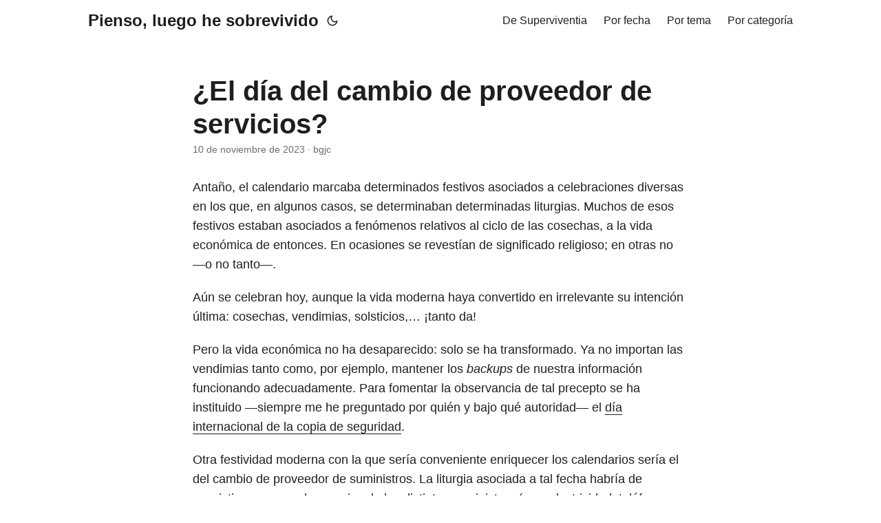

--- FILE ---
content_type: text/html
request_url: https://piensoluegohesobrevivido.es/2023/dia-cambio-proveedor-servicios/
body_size: 4801
content:
<!doctype html><html lang=es dir=auto data-theme=auto><head><meta charset=utf-8><meta http-equiv=X-UA-Compatible content="IE=edge"><meta name=viewport content="width=device-width,initial-scale=1,shrink-to-fit=no"><meta name=robots content="follow, index"><title>¿El día del cambio de proveedor de servicios? | Pienso, luego he sobrevivido</title><meta name=keywords content="economía,fiestas"><meta name=description content="Antaño, el calendario marcaba determinados festivos asociados a celebraciones diversas en los que, en algunos casos, se determinaban determinadas liturgias. Muchos de esos festivos estaban asociados a fenómenos relativos al ciclo de las cosechas, a la vida económica de entonces. En ocasiones se revestían de significado religioso; en otras no &mdash;o no tanto&mdash;.
Aún se celebran hoy, aunque la vida moderna haya convertido en irrelevante su intención última: cosechas, vendimias, solsticios,&mldr; ¡tanto da!"><meta name=author content="bgjc"><link rel=canonical href=https://piensoluegohesobrevivido.es/2023/dia-cambio-proveedor-servicios/><link crossorigin=anonymous href=/assets/css/stylesheet.da3211e5ef867bf2b75fd5a6515cfed7195c011e8ab735694e203810a827097b.css integrity="sha256-2jIR5e+Ge/K3X9WmUVz+1xlcAR6KtzVpTiA4EKgnCXs=" rel="preload stylesheet" as=style><link rel=icon href=https://piensoluegohesobrevivido.es/favicon.ico><link rel=icon type=image/png sizes=16x16 href=https://piensoluegohesobrevivido.es/favicon-16x16.png><link rel=icon type=image/png sizes=32x32 href=https://piensoluegohesobrevivido.es/favicon-32x32.png><link rel=apple-touch-icon href=https://piensoluegohesobrevivido.es/apple-touch-icon.png><link rel=mask-icon href=https://piensoluegohesobrevivido.es/safari-pinned-tab.svg><meta name=theme-color content="#2e2e33"><meta name=msapplication-TileColor content="#2e2e33"><link rel=alternate hreflang=es href=https://piensoluegohesobrevivido.es/2023/dia-cambio-proveedor-servicios/><noscript><style>#theme-toggle,.top-link{display:none}</style><style>@media(prefers-color-scheme:dark){:root{--theme:rgb(29, 30, 32);--entry:rgb(46, 46, 51);--primary:rgb(218, 218, 219);--secondary:rgb(155, 156, 157);--tertiary:rgb(65, 66, 68);--content:rgb(196, 196, 197);--code-block-bg:rgb(46, 46, 51);--code-bg:rgb(55, 56, 62);--border:rgb(51, 51, 51);color-scheme:dark}.list{background:var(--theme)}.toc{background:var(--entry)}}@media(prefers-color-scheme:light){.list::-webkit-scrollbar-thumb{border-color:var(--code-bg)}}</style></noscript><script>localStorage.getItem("pref-theme")==="dark"?document.querySelector("html").dataset.theme="dark":localStorage.getItem("pref-theme")==="light"?document.querySelector("html").dataset.theme="light":window.matchMedia("(prefers-color-scheme: dark)").matches?document.querySelector("html").dataset.theme="dark":document.querySelector("html").dataset.theme="light"</script><link rel=stylesheet href=https://cdn.jsdelivr.net/npm/katex@0.16.10/dist/katex.min.css integrity=sha384-wcIxkf4k558AjM3Yz3BBFQUbk/zgIYC2R0QpeeYb+TwlBVMrlgLqwRjRtGZiK7ww crossorigin=anonymous><script defer src=https://cdn.jsdelivr.net/npm/katex@0.16.10/dist/katex.min.js integrity=sha384-hIoBPJpTUs74ddyc4bFZSM1TVlQDA60VBbJS0oA934VSz82sBx1X7kSx2ATBDIyd crossorigin=anonymous></script><script defer src=https://cdn.jsdelivr.net/npm/katex@0.16.10/dist/contrib/auto-render.min.js integrity=sha384-43gviWU0YVjaDtb/GhzOouOXtZMP/7XUzwPTstBeZFe/+rCMvRwr4yROQP43s0Xk crossorigin=anonymous></script><script>document.addEventListener("DOMContentLoaded",function(){renderMathInElement(document.body,{delimiters:[{left:"$$",right:"$$",display:!0},{left:"$",right:"$",display:!1},{left:"\\(",right:"\\)",display:!1},{left:"\\[",right:"\\]",display:!0}],throwOnError:!1})})</script><meta property="og:url" content="https://piensoluegohesobrevivido.es/2023/dia-cambio-proveedor-servicios/"><meta property="og:site_name" content="Pienso, luego he sobrevivido"><meta property="og:title" content="¿El día del cambio de proveedor de servicios?"><meta property="og:description" content="Antaño, el calendario marcaba determinados festivos asociados a celebraciones diversas en los que, en algunos casos, se determinaban determinadas liturgias. Muchos de esos festivos estaban asociados a fenómenos relativos al ciclo de las cosechas, a la vida económica de entonces. En ocasiones se revestían de significado religioso; en otras no —o no tanto—.
Aún se celebran hoy, aunque la vida moderna haya convertido en irrelevante su intención última: cosechas, vendimias, solsticios,… ¡tanto da!"><meta property="og:locale" content="es"><meta property="og:type" content="article"><meta property="article:section" content="post"><meta property="article:published_time" content="2023-11-10T00:00:00+00:00"><meta property="article:modified_time" content="2025-04-06T01:38:34+00:00"><meta property="article:tag" content="Economía"><meta property="article:tag" content="Fiestas"><meta name=twitter:card content="summary"><meta name=twitter:title content="¿El día del cambio de proveedor de servicios?"><meta name=twitter:description content="Antaño, el calendario marcaba determinados festivos asociados a celebraciones diversas en los que, en algunos casos, se determinaban determinadas liturgias. Muchos de esos festivos estaban asociados a fenómenos relativos al ciclo de las cosechas, a la vida económica de entonces. En ocasiones se revestían de significado religioso; en otras no &mdash;o no tanto&mdash;.
Aún se celebran hoy, aunque la vida moderna haya convertido en irrelevante su intención última: cosechas, vendimias, solsticios,&mldr; ¡tanto da!"><script type=application/ld+json>{"@context":"https://schema.org","@type":"BreadcrumbList","itemListElement":[{"@type":"ListItem","position":1,"name":"Posts","item":"https://piensoluegohesobrevivido.es/post/"},{"@type":"ListItem","position":2,"name":"¿El día del cambio de proveedor de servicios?","item":"https://piensoluegohesobrevivido.es/2023/dia-cambio-proveedor-servicios/"}]}</script><script type=application/ld+json>{"@context":"https://schema.org","@type":"BlogPosting","headline":"¿El día del cambio de proveedor de servicios?","name":"¿El día del cambio de proveedor de servicios?","description":"Antaño, el calendario marcaba determinados festivos asociados a celebraciones diversas en los que, en algunos casos, se determinaban determinadas liturgias. Muchos de esos festivos estaban asociados a fenómenos relativos al ciclo de las cosechas, a la vida económica de entonces. En ocasiones se revestían de significado religioso; en otras no \u0026mdash;o no tanto\u0026mdash;.\nAún se celebran hoy, aunque la vida moderna haya convertido en irrelevante su intención última: cosechas, vendimias, solsticios,\u0026hellip; ¡tanto da!\n","keywords":["economía","fiestas"],"articleBody":"Antaño, el calendario marcaba determinados festivos asociados a celebraciones diversas en los que, en algunos casos, se determinaban determinadas liturgias. Muchos de esos festivos estaban asociados a fenómenos relativos al ciclo de las cosechas, a la vida económica de entonces. En ocasiones se revestían de significado religioso; en otras no —o no tanto—.\nAún se celebran hoy, aunque la vida moderna haya convertido en irrelevante su intención última: cosechas, vendimias, solsticios,… ¡tanto da!\nPero la vida económica no ha desaparecido: solo se ha transformado. Ya no importan las vendimias tanto como, por ejemplo, mantener los backups de nuestra información funcionando adecuadamente. Para fomentar la observancia de tal precepto se ha instituido —siempre me he preguntado por quién y bajo qué autoridad— el día internacional de la copia de seguridad.\nOtra festividad moderna con la que sería conveniente enriquecer los calendarios sería el del cambio de proveedor de suministros. La liturgia asociada a tal fecha habría de consistir en repasar los precios de los distintos suministros (gas, electricidad, teléfono, etc.), compararlos con los de las compañías de la competencia y sopesar la conveniencia de buscar otro más competitivo. Para luego, opcionalmente, irse de fiesta y dilapidar en vino el valor presente neto del ahorro anual esperado como si de un San Mateo logroñés postvendimia se tratase.\n","wordCount":"215","inLanguage":"es","datePublished":"2023-11-10T00:00:00Z","dateModified":"2025-04-06T01:38:34.431709Z","author":{"@type":"Person","name":"bgjc"},"mainEntityOfPage":{"@type":"WebPage","@id":"https://piensoluegohesobrevivido.es/2023/dia-cambio-proveedor-servicios/"},"publisher":{"@type":"Organization","name":"Pienso, luego he sobrevivido","logo":{"@type":"ImageObject","url":"https://piensoluegohesobrevivido.es/favicon.ico"}}}</script></head><body id=top><header class=header><nav class=nav><div class=logo><a href=https://piensoluegohesobrevivido.es/ accesskey=h title="Pienso, luego he sobrevivido (Alt + H)">Pienso, luego he sobrevivido</a><div class=logo-switches><button id=theme-toggle accesskey=t title="(Alt + T)" aria-label="Toggle theme">
<svg id="moon" width="24" height="18" viewBox="0 0 24 24" fill="none" stroke="currentColor" stroke-width="2" stroke-linecap="round" stroke-linejoin="round"><path d="M21 12.79A9 9 0 1111.21 3 7 7 0 0021 12.79z"/></svg>
<svg id="sun" width="24" height="18" viewBox="0 0 24 24" fill="none" stroke="currentColor" stroke-width="2" stroke-linecap="round" stroke-linejoin="round"><circle cx="12" cy="12" r="5"/><line x1="12" y1="1" x2="12" y2="3"/><line x1="12" y1="21" x2="12" y2="23"/><line x1="4.22" y1="4.22" x2="5.64" y2="5.64"/><line x1="18.36" y1="18.36" x2="19.78" y2="19.78"/><line x1="1" y1="12" x2="3" y2="12"/><line x1="21" y1="12" x2="23" y2="12"/><line x1="4.22" y1="19.78" x2="5.64" y2="18.36"/><line x1="18.36" y1="5.64" x2="19.78" y2="4.22"/></svg></button></div></div><ul id=menu><li><a href=https://piensoluegohesobrevivido.es/2021/sobre-la-supervivencia/ title="De Superviventia"><span>De Superviventia</span></a></li><li><a href=https://piensoluegohesobrevivido.es/archives/ title="Por fecha"><span>Por fecha</span></a></li><li><a href=https://piensoluegohesobrevivido.es/tags/ title="Por tema"><span>Por tema</span></a></li><li><a href=https://piensoluegohesobrevivido.es/categories/ title="Por categoría"><span>Por categoría</span></a></li></ul></nav></header><main class=main><article class=post-single><header class=post-header><h1 class="post-title entry-hint-parent">¿El día del cambio de proveedor de servicios?</h1><div class=post-meta><span title='2023-11-10 00:00:00 +0000 UTC'>10 de noviembre de 2023</span>&nbsp;·&nbsp;<span>bgjc</span></div></header><div class=post-content><p>Antaño, el calendario marcaba determinados festivos asociados a celebraciones diversas en los que, en algunos casos, se determinaban determinadas liturgias. Muchos de esos festivos estaban asociados a fenómenos relativos al ciclo de las cosechas, a la vida económica de entonces. En ocasiones se revestían de significado religioso; en otras no &mdash;o no tanto&mdash;.</p><p>Aún se celebran hoy, aunque la vida moderna haya convertido en irrelevante su intención última: cosechas, vendimias, solsticios,&mldr; ¡tanto da!</p><p>Pero la vida económica no ha desaparecido: solo se ha transformado. Ya no importan las vendimias tanto como, por ejemplo, mantener los <em>backups</em> de nuestra información funcionando adecuadamente. Para fomentar la observancia de tal precepto se ha instituido &mdash;siempre me he preguntado por quién y bajo qué autoridad&mdash; el <a href=https://www.datanalytics.com/2023/03/30/dia-internacional-copia-seguridad/>día internacional de la copia de seguridad</a>.</p><p>Otra festividad moderna con la que sería conveniente enriquecer los calendarios sería el del cambio de proveedor de suministros. La liturgia asociada a tal fecha habría de consistir en repasar los precios de los distintos suministros (gas, electricidad, teléfono, etc.), compararlos con los de las compañías de la competencia y sopesar la conveniencia de buscar otro más competitivo. Para luego, opcionalmente, irse de fiesta y dilapidar en vino el valor presente neto del ahorro anual esperado como si de un San Mateo logroñés postvendimia se tratase.</p></div><footer class=post-footer><ul class=post-tags><li><a href=https://piensoluegohesobrevivido.es/tags/econom%C3%ADa/>Economía</a></li><li><a href=https://piensoluegohesobrevivido.es/tags/fiestas/>Fiestas</a></li></ul></footer></article></main><footer class=footer><span>&copy; 2026 <a href=https://piensoluegohesobrevivido.es/>Pienso, luego he sobrevivido</a></span> ·
<span>Powered by
<a href=https://gohugo.io/ rel="noopener noreferrer" target=_blank>Hugo</a> &
<a href=https://github.com/adityatelange/hugo-PaperMod/ rel=noopener target=_blank>PaperMod</a></span></footer><a href=#top aria-label="go to top" title="Go to Top (Alt + G)" class=top-link id=top-link accesskey=g><svg viewBox="0 0 12 6" fill="currentColor"><path d="M12 6H0l6-6z"/></svg>
</a><script>let menu=document.getElementById("menu");if(menu){const e=localStorage.getItem("menu-scroll-position");e&&(menu.scrollLeft=parseInt(e,10)),menu.onscroll=function(){localStorage.setItem("menu-scroll-position",menu.scrollLeft)}}document.querySelectorAll('a[href^="#"]').forEach(e=>{e.addEventListener("click",function(e){e.preventDefault();var t=this.getAttribute("href").substr(1);window.matchMedia("(prefers-reduced-motion: reduce)").matches?document.querySelector(`[id='${decodeURIComponent(t)}']`).scrollIntoView():document.querySelector(`[id='${decodeURIComponent(t)}']`).scrollIntoView({behavior:"smooth"}),t==="top"?history.replaceState(null,null," "):history.pushState(null,null,`#${t}`)})})</script><script>var mybutton=document.getElementById("top-link");window.onscroll=function(){document.body.scrollTop>800||document.documentElement.scrollTop>800?(mybutton.style.visibility="visible",mybutton.style.opacity="1"):(mybutton.style.visibility="hidden",mybutton.style.opacity="0")}</script><script>document.getElementById("theme-toggle").addEventListener("click",()=>{const e=document.querySelector("html");e.dataset.theme==="dark"?(e.dataset.theme="light",localStorage.setItem("pref-theme","light")):(e.dataset.theme="dark",localStorage.setItem("pref-theme","dark"))})</script><script>document.querySelectorAll("pre > code").forEach(e=>{const n=e.parentNode.parentNode,t=document.createElement("button");t.classList.add("copy-code"),t.innerHTML="copiar";function s(){t.innerHTML="¡copiado!",setTimeout(()=>{t.innerHTML="copiar"},2e3)}t.addEventListener("click",t=>{if("clipboard"in navigator){navigator.clipboard.writeText(e.textContent),s();return}const n=document.createRange();n.selectNodeContents(e);const o=window.getSelection();o.removeAllRanges(),o.addRange(n);try{document.execCommand("copy"),s()}catch{}o.removeRange(n)}),n.classList.contains("highlight")?n.appendChild(t):n.parentNode.firstChild==n||(e.parentNode.parentNode.parentNode.parentNode.parentNode.nodeName=="TABLE"?e.parentNode.parentNode.parentNode.parentNode.parentNode.appendChild(t):e.parentNode.appendChild(t))})</script></body></html>